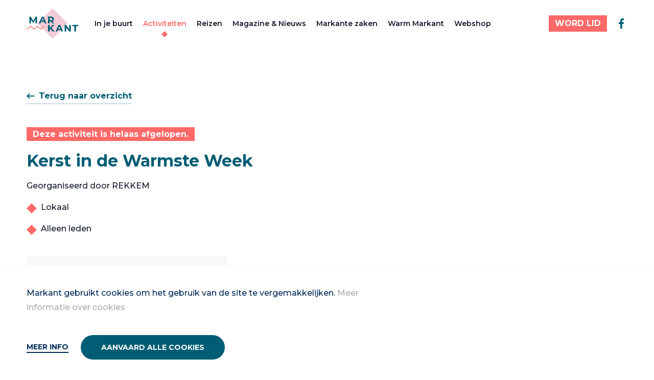

--- FILE ---
content_type: text/html; charset=UTF-8
request_url: https://markantnet.be//activiteiten/kerst-in-de-warmste-week
body_size: 12464
content:








<!DOCTYPE html>
<!--[if IE 7]> <html class="no-js lt-ie8 lt-ie9 lt-ie10" lang="nl"> <![endif]-->
<!--[if IE 8]> <html class="no-js lt-ie9 lt-ie10" lang="nl"> <![endif]-->
<!--[if IE 9]> <html class="no-js lt-ie10" lang="nl"> <![endif]-->
<!--[if gt IE 9]><!-->
	<html
	lang="nl" class="no-js"> <!--<![endif]-->
	<head>
		<meta charset="utf-8"/>
		<meta http-equiv="content-type" content="text/html; charset=utf-8"/>
		<meta name="viewport" content="width=device-width, initial-scale=1">
		<link rel="home" href="https://artemis.be"/>

		
<link rel="apple-touch-icon" sizes="180x180" href="/assets/favicon/markant/apple-touch-icon.png">
<link rel="icon" type="image/png" sizes="32x32" href="/assets/favicon/markant/favicon-32x32.png">
<link rel="icon" type="image/png" sizes="16x16" href="/assets/favicon/markant/favicon-16x16.png">
<link rel="manifest" href="/assets/favicon/markant/site.webmanifest">
<link rel="mask-icon" href="/assets/favicon/markant/safari-pinned-tab.svg" color="#5bbad5">
<link rel="shortcut icon" href="/assets/favicon/markant/favicon.ico">
<meta name="msapplication-TileColor" content="#da532c">
<meta name="msapplication-config" content="/assets/favicon/markant/browserconfig.xml">
<meta name="theme-color" content="#ffffff">

		<script>
			(function (H) {H.className = H.className.replace(/\bno-js\b/, 'js')})(document.documentElement)
		</script>

        <style>
            :root {
                                        --primary: #005D74;
                        --primary-30: #B2CED5;
                        --secondary: #F2CBD6;
                        --secondary-20: rgba(242, 203, 214, 0.2);
                        --secondary-30: rgba(242, 203, 214, 0.3);
                        --secondary-50: #F9E5EB;
                        --accent: #FF6967;
                        --accent-secondary: #D6EAE9;
                        --accent-secondary-50: #EBF5F4;
                        --font-sans: 'Montserrat';
                        --font-serif: 'Georgia';
                        --nav-height: 92;
                                }
        </style>

        <link rel="stylesheet" media="all" href="https://markantnet.be/build/assets/main-43262293.css">
	<title>Markant | Netwerk van en voor actieve vrouwen</title>
<script>dl = [];
(function(w,d,s,l,i){w[l]=w[l]||[];w[l].push({'gtm.start':
new Date().getTime(),event:'gtm.js'});var f=d.getElementsByTagName(s)[0],
j=d.createElement(s),dl=l!='dataLayer'?'&l='+l:'';j.async=true;j.src=
'https://www.googletagmanager.com/gtm.js?id='+i+dl;f.parentNode.insertBefore(j,f);
})(window,document,'script','dl','GTM-M4BZ834');
</script>
<script>!function(f,b,e,v,n,t,s){if(f.fbq)return;n=f.fbq=function(){n.callMethod?
n.callMethod.apply(n,arguments):n.queue.push(arguments)};if(!f._fbq)f._fbq=n;
n.push=n;n.loaded=!0;n.version='2.0';n.queue=[];t=b.createElement(e);t.async=!0;
t.src=v;s=b.getElementsByTagName(e)[0];s.parentNode.insertBefore(t,s)}(window,
document,'script','https://connect.facebook.net/en_US/fbevents.js');
fbq('init', '3605642356134928');
fbq('track', 'PageView');
</script><meta name="generator" content="SEOmatic">
<meta name="keywords" content="vrouwen,ondernemerschap,cultureel,vrijwilligers,buurtnetwerken">
<meta name="description" content="Bij Markant voegen we een extra dimensie toe aan je vrije tijd, met culturele, sportieve en ontspannende activiteiten. Word ook Markant-lid!">
<meta name="referrer" content="no-referrer-when-downgrade">
<meta name="robots" content="all">
<meta content="markantfanpagina" property="fb:profile_id">
<meta content="nl" property="og:locale">
<meta content="Markant" property="og:site_name">
<meta content="website" property="og:type">
<meta content="https://markantnet.be/activiteiten/kerst-in-de-warmste-week" property="og:url">
<meta content="Netwerk van en voor actieve vrouwen" property="og:title">
<meta content="Bij Markant voegen we een extra dimensie toe aan je vrije tijd, met culturele, sportieve en ontspannende activiteiten. Word ook Markant-lid!" property="og:description">
<meta content="https://markantnet.be/uploads/social/_1200x630_crop_center-center_82_none/twitter-markant_2023-05-19-135839_fizp.jpg?mtime=1748346009" property="og:image">
<meta content="1200" property="og:image:width">
<meta content="630" property="og:image:height">
<meta content="Markant" property="og:image:alt">
<meta content="https://www.instagram.com/markantvzw/" property="og:see_also">
<meta content="https://www.facebook.com/markantfanpagina" property="og:see_also">
<meta name="twitter:card" content="summary_large_image">
<meta name="twitter:creator" content="@">
<meta name="twitter:title" content="Netwerk van en voor actieve vrouwen">
<meta name="twitter:description" content="Bij Markant voegen we een extra dimensie toe aan je vrije tijd, met culturele, sportieve en ontspannende activiteiten. Word ook Markant-lid!">
<meta name="twitter:image" content="https://markantnet.be/uploads/social/_800x418_crop_center-center_82_none/twitter-markant_2023-05-19-135839_fizp.jpg?mtime=1748346009">
<meta name="twitter:image:width" content="800">
<meta name="twitter:image:height" content="418">
<meta name="twitter:image:alt" content="Markant">
<link href="https://markantnet.be/activiteiten/kerst-in-de-warmste-week" rel="canonical">
<link href="https://markantnet.be/" rel="home">
<link type="text/plain" href="https://markantnet.be/humans.txt" rel="author"></head>

	<body class="relative site-group-markant"><noscript><iframe src="https://www.googletagmanager.com/ns.html?id=GTM-M4BZ834"
height="0" width="0" style="display:none;visibility:hidden"></iframe></noscript>

<noscript><img height="1" width="1" style="display:none"
src="https://www.facebook.com/tr?id=3605642356134928&ev=PageView&noscript=1" /></noscript>

				
				

<div class="js-cookie-bar | c-alert fixed bottom-0 left-0 right-0 bg-gray-100 border-gray-200 border-t hidden">
    <div class="container">
        <div class="mb-4 md:w-3/4 prose py-6">
            <p>Markant gebruikt cookies om het gebruik van de site te vergemakkelijken. <a href="https://markantnet.be/privacy" target="_blank" rel="noreferrer noopener">Meer informatie over cookies</a></p>
        </div>

        <div class="row">
            <div class="col flex flex-col justify-center">
                <button class="js-modal-open | c-link hover:no-underline" data-modal-id="cookie-modal">
                    Meer info
                </button>
            </div>
            <div class="col">
                <button class="js-cookie-accept | c-button c-button--primary">
                    Aanvaard alle cookies
                </button>
            </div>
        </div>
        </div>
    </div>
</div>

							        
<div
    x-data="Navigation()"
    x-show="show"
    x-cloak
    class="js-nav | c-nav c-nav--general w-full flex flex-col z-20"
    :class="`${isOpen ? 'is-open' : ''}`"
    x-transition:enter="transition ease-out duration-300"
    x-transition:enter-start="transform -translate-y-full"
    x-transition:enter-end="transform translate-y-0"
    x-transition:leave="transition ease-in duration-300"
    x-transition:leave-start="transform translate-y-0"
    x-transition:leave-end="transform -translate-y-full"
>
    <nav class="lg:container" aria-hidden="true" aria-labelledby="nav-toggle" role="navigation">
        <div
            class="relative flex-1 lg:flex-0 flex flex-col lg:flex-row flex-wrap lg:flex-nowrap z-10 h-full lg:py-4 lg:border-none"
            :class="!isOpen ? 'border-b border-gray-light' : ''"
        >

            <div class="px-6 lg:px-0 py-4 lg:py-0 c-nav__actions lg:max-h-15 mr-8">
                                <div class="flex-shrink-0 z-20 h-full flex items-center">
                    <a href="https://markantnet.be/" class="c-nav__logo__link inline-block h-full" aria-label="Markant">
                        <svg class="c-nav__logo h-full" viewBox="0 0 134 80" fill="none" xmlns="http://www.w3.org/2000/svg">
<path d="M67.5469 0.294663L27.9175 39.9241L67.5469 79.5535L107.176 39.9241L67.5469 0.294663Z" fill="#F2CBD6"/>
<path d="M23.3255 39.5408L23.3033 29.0593L18.1625 37.6964H16.3403L11.2218 29.289V39.5482H7.4292V22.0815H10.7699L17.3107 32.9408L23.7477 22.0815H27.0662L27.1181 39.5482H23.3255V39.5408Z" fill="#005D74"/>
<path d="M45.7849 35.7999H37.6738L36.1256 39.5406H31.9849L39.7701 22.074H43.7626L51.5775 39.5406H47.333L45.7849 35.7999ZM44.5108 32.7332L41.7404 26.0443L38.97 32.7332H44.5108Z" fill="#005D74"/>
<path d="M66.9629 39.5406L63.5926 34.674H59.874V39.5406H55.8296V22.074H63.3926C68.0592 22.074 70.9777 24.4962 70.9777 28.4147C70.9777 31.0369 69.6518 32.9555 67.3851 33.9332L71.3037 39.548H66.9629V39.5406ZM63.1703 25.3629H59.874V31.4518H63.1703C65.637 31.4518 66.8889 30.3036 66.8889 28.4073C66.8889 26.511 65.6444 25.3629 63.1703 25.3629Z" fill="#005D74"/>
<path d="M62.2218 54.2666L59.8737 56.711V61.1258H55.8589V43.6592H59.8737V51.8221L67.607 43.6592H72.0959L64.8589 51.4444L72.5181 61.1258H67.7996L62.207 54.2592L62.2218 54.2666Z" fill="#005D74"/>
<path d="M89.0295 57.3851H80.9184L79.3702 61.1258H75.2295L83.0147 43.6592H87.0073L94.8147 61.1258H90.5702L89.0221 57.3851H89.0295ZM87.7554 54.3184L84.985 47.6296L82.2147 54.3184H87.7554Z" fill="#005D74"/>
<path d="M114.703 43.6592V61.1258H111.385L102.674 50.5184V61.1258H98.6812V43.6592H102.022L110.703 54.2666V43.6592H114.696H114.703Z" fill="#005D74"/>
<path d="M124.215 46.9555H118.622V43.6592H133.844V46.9555H128.252V61.1333H124.207V46.9555H124.215Z" fill="#005D74"/>
<path d="M10.6888 47.1409L2.14062 54.6075" stroke="#FF6967" stroke-width="1.85185" stroke-miterlimit="10" stroke-linecap="round"/>
<path d="M10.689 47.1411L19.2445 54.6078" stroke="#FF6967" stroke-width="1.85185" stroke-miterlimit="10" stroke-linecap="round"/>
<path d="M27.7923 47.1411L19.2441 54.6078" stroke="#FF6967" stroke-width="1.85185" stroke-miterlimit="10" stroke-linecap="round"/>
<path d="M27.7925 47.1411L36.348 54.6078" stroke="#FF6967" stroke-width="1.85185" stroke-miterlimit="10" stroke-linecap="round"/>
<path d="M44.8963 47.1411L36.3481 54.6078" stroke="#FF6967" stroke-width="1.85185" stroke-miterlimit="10" stroke-linecap="round"/>
</svg>

                    </a>
                </div>

                <div class="flex lg:hidden items-center space-x-5">
                                                                        <template x-if="!isOpen">
                                
        






                
    
    
    
    <a
        class="button-primary button--small  button--accent-color"
        target=""
        href="https://markantnet.be/word-lid"
    >
        <span class="button-primary-front">
            WORD LID
        </span>
            </a>
                            </template>
                                                                                    <button @click="toggle" class="relative z-30 c-nav__toggle c-nav__toggle--general !w-8 h-8" id="nav-toggle" aria-label="Menu" aria-expanded="false" aria-controls="menu">
                        <span></span>
                        <span></span>
                        <span></span>
                    </button>
                </div>
            </div>

                                        <div class="px-6 lg:px-0 flex flex-wrap w-full lg:w-auto lg:items-center flex-col lg:flex-row lg:-ml-2.5 mt-1 lg:mt-0 mb-6 lg:mb-0">
                                            <div class="lg:px-2.5">
                            


    


<a class="block c-nav__link js-nav-link c-nav__link--general" href="https://markantnet.be/in-je-buurt">In je buurt</a>
                        </div>
                                            <div class="lg:px-2.5">
                            


    


<a class="block is-active c-nav__link js-nav-link c-nav__link--general" href="https://markantnet.be/activiteiten">Activiteiten</a>
                        </div>
                                            <div class="lg:px-2.5">
                            


    


<a class="block c-nav__link js-nav-link c-nav__link--general" href="https://markantnet.be/reizen">Reizen</a>
                        </div>
                                            <div class="lg:px-2.5">
                            


    


<a class="block c-nav__link js-nav-link c-nav__link--general" href="https://markantnet.be/magazine">Magazine & Nieuws</a>
                        </div>
                                            <div class="lg:px-2.5">
                            


    


<a class="block c-nav__link js-nav-link c-nav__link--general" href="https://markantnet.be/markante-zaken">Markante zaken</a>
                        </div>
                                            <div class="lg:px-2.5">
                            


    


<a class="block c-nav__link js-nav-link c-nav__link--general" href="https://markantnet.be/warm-markant">Warm Markant</a>
                        </div>
                                            <div class="lg:px-2.5">
                            


    


<a class="block c-nav__link js-nav-link c-nav__link--general" href="https://vrijwilligers.vrouwennet.be/promotiemateriaal">Webshop</a>
                        </div>
                                    </div>
            
                <div class="px-6 lg:px-0 w-full lg:w-auto lg:ml-auto flex flex-col lg:flex-row items-center space-y-6 lg:space-y-0 lg:space-x-3">
                                                                    <div class="flex flex-col lg:flex-row items-center w-full lg:w-auto lg:space-x-4 space-y-6 lg:space-y-0">
                                                                                                <div class="w-full lg:w-auto">
                                        <div class="hidden lg:block">
                                            
        






                
    
    
    
    <a
        class="button-primary button--small  button--accent-color"
        target=""
        href="https://markantnet.be/word-lid"
    >
        <span class="button-primary-front">
            WORD LID
        </span>
            </a>
                                        </div>
                                        <div class="block lg:hidden w-full lg:w-auto">
                                            
        






                
    
    
    
    <a
        class="button-primary   button--accent-color"
        target=""
        href="https://markantnet.be/word-lid"
    >
        <span class="button-primary-front">
            WORD LID
        </span>
                    <span class="button-primary-back !bg-accent-secondary"></span>
            </a>
                                        </div>
                                    </div>
                                                                                        <div class="flex space-x-4 w-full lg:w-auto justify-center py-2">
                                                                    <a class="w-8 lg:w-auto h-8 lg:h-auto text-primary hover:text-accent" href="https://www.facebook.com/markantnet" target="_blank">
                                        <svg class="w-full lg:w-auto h-full lg:h-auto" width="24" height="24" viewBox="0 0 24 24" fill="none" xmlns="http://www.w3.org/2000/svg">
<path d="M10.0273 22V13.0547H7.03125V9.5H10.0273V6.69922C10.0273 3.65625 11.8867 2 14.6016 2C15.9023 2 17.0195 2.09766 17.3438 2.14062V5.32031H15.4609C13.9844 5.32031 13.6992 6.02344 13.6992 7.05078V9.5H17.0312L16.5742 13.0547H13.6992V22" fill="currentColor"/>
</svg>

                                    </a>
                                                            </div>
                        </div>
                                    </div>
        </div>
    </nav>
</div>
				<main role="main" class="pt-20 lg:pt-nav-general  relative">
            
									<div data-page="container" data-page-namespace="">
                                
				            
	

				
	
																
					
	

<section class="py-20">
    <div class="container h-full relative z-1 space-y-20">
        <div class="row h-full justify-between space-y-14 lg:space-y-0">
            <div class="col w-full lg:w-6/12 space-y-10">
                                    <div
                        x-data="History('/activiteiten', true)"
                    >
                        <a class="button-link cursor-pointer" @click="goTo()">
                            <svg width="16" height="16" viewBox="0 0 16 16" fill="none" xmlns="http://www.w3.org/2000/svg">
                                <path fill-rule="evenodd" clip-rule="evenodd" d="M6.04052 3.29289C6.43105 3.68342 6.43105 4.31658 6.04052 4.70711L3.74763 7L14.6667 7C15.219 7 15.6667 7.44772 15.6667 8C15.6667 8.55228 15.219 9 14.6667 9L3.74763 9L6.04052 11.2929C6.43105 11.6834 6.43105 12.3166 6.04052 12.7071C5.65 13.0976 5.01683 13.0976 4.62631 12.7071L0.626307 8.70711C0.235783 8.31658 0.235783 7.68342 0.626307 7.29289L4.62631 3.29289C5.01683 2.90237 5.65 2.90237 6.04052 3.29289Z" fill="currentColor"/>
                            </svg>
                            <span>Terug naar overzicht</span>
                        </a>
                    </div>
                
                <div class="space-y-4 ">
                                            <div>
                            <span class="bg-accent text-white px-3 py-1 font-bold leading-5" >Deze activiteit is helaas afgelopen.</span>
                        </div>
                                        <h2 class="text-3xl font-bold text-primary">Kerst in de Warmste Week</h2>
                                            <div class="text-base leading-6.5 space-y-6">
                                                        <div class="text-gray-dark">
                                <div class="c-article--markant">
                                    <p>Georganiseerd door REKKEM</p>
                                </div>
                                                                      <ul class="mt-4 space-y-4">
                                                                                      <li class="list-item-type">Lokaal</li>
                                                                                      <li class="list-item-type">Alleen leden</li>
                                                                              </ul>
                                                            </div>
                                                    </div>
                                    </div>

                                                                        
                                                                                                                                                                                                                                                                                                                                                                                                        <div class="bg-gray-light p-4 inline-block space-y-2">
                                                    <div class="flex items-center space-x-2">
                                <span class="text-primary w-6 h-6">
                                    <svg width="24" height="24" viewBox="0 0 24 24" fill="none" xmlns="http://www.w3.org/2000/svg">
    <path d="M20 21V19C20 17.9391 19.5786 16.9217 18.8284 16.1716C18.0783 15.4214 17.0609 15 16 15H8C6.93913 15 5.92172 15.4214 5.17157 16.1716C4.42143 16.9217 4 17.9391 4 19V21" stroke="currentColor" stroke-width="2" stroke-linecap="round" stroke-linejoin="round"/>
    <path d="M12 11C14.2091 11 16 9.20914 16 7C16 4.79086 14.2091 3 12 3C9.79086 3 8 4.79086 8 7C8 9.20914 9.79086 11 12 11Z" stroke="currentColor" stroke-width="2" stroke-linecap="round" stroke-linejoin="round"/>
</svg>

                                </span>
                                <p class="text-sm text-gray-dark leading-[22px]">Contact: <b class="font-bold">Christine Haghedooren</b></p>
                            </div>
                                                <div class="text-base space-x-4">
                                                            
        
    <a class="button-link "
       href="mailto:markant.rekkem@gmail.com"
           >
                <span>Contacteer via e-mail</span>
    </a>
                                                                                            
        
    <a class="button-link "
       href="tel:0496/98 81 53"
           >
                <span>Bel 0496/98 81 53</span>
    </a>
                                                        </div>
                    </div>
                                            </div>
                    </div>
    </div>
</section>




			<section class="pb-20">
			<div class="container h-full relative z-1 space-y-20">
				<div class="row">
					<div class="col w-full lg:w-6/12 space-y-6 c-article--markant">
												<p class="text-gray-dark text-base font-medium leading-[26px]"><p>Het goede doel van dit jaar : vzw Grenslicht Menen !</p><p><br></p><p>Tombolaprijzen kan je binnenbrengen bij Lingerie Christine.</p><p><br></p><p>Voor deze gezellige avond vragen we 25€.</p><p><br></p><p>Inschrijven kan via de website, via mail markant.rekkem@gmail.com of bij Christine 0496 988 153 en storten via rekeningnummer BE93 0017 1211 4967.</p><p><br></p></p>
					</div>
				</div>
			</div>
		</section>
				<section class="pb-20">
			<div class="container h-full relative z-1 space-y-20">
				<div class="row">
					<div class="col w-full lg:w-6/12 space-y-6">
						
	
	<div
		class="space-y-1">
		<!-- Start: Session Date -->
				
				
				
							
					<p class="font-bold text-md">Kerst in de Warmste Week</p>
		
		<p class="text-gray-dark text-base font-medium">

																									11 december 2019
							van
							20:30u
							tot
							00:59u
																					</p>
		<!-- End: Session Date -->

		
		<!-- Start: Session Street -->
				
						

													
				
		<div class="flex text-primary">
												<span class="font-bold">Locatie:&nbsp;</span>
								<p class="font-bold">Dorpshuis, Rekkem</p>
					</div>
		<!-- End: Session Street -->
	</div>
					</div>
				</div>
			</div>
		</section>
				<div class="container h-full relative z-1 space-y-20">
			<div class="row">
				<div class="col w-full space-y-6">
					<p class="text-primary font-bold text-right py-6">
																				Inschrijven vanaf 28-10 tot 05-12-2019.
											</p>
				</div>
			</div>
		</div>
	
	
            <section class="py-20 bg-secondary relative overflow-hidden">
			<div class="h-full hidden lg:flex items-center lg:absolute w-full left-0 top-0 z-0">
				<div class="w-1/2 lg:w-[calc(50%-130px)] 2xl:w-[calc(50%-248px)] ml-auto">
					<div class="ml-3 lg:ml-0 -mr-1/8">
						
                






    <div class="flex">
                    <div class="w-[100%] h-[100%] aspect-square bg-white c-clippath--rhombus opacity-[0.3]"></div>
                    <div class="w-[100%] h-[100%] aspect-square bg-white c-clippath--rhombus opacity-[0.3]"></div>
                    <div class="w-[100%] h-[100%] aspect-square bg-white c-clippath--rhombus opacity-[0.3]"></div>
            </div>
    					</div>
				</div>
			</div>
			<div class="container h-full relative z-1 space-y-20">
				<div class="row">
					<div class="space-y-4">
						<h3 class="text-primary font-bold text-2xl">Deze activiteit is helaas afgelopen.</h3>
						
        






                
    
    
    
    <a
        class="button-arrowed   "
        target="_self"
        href="https://markantnet.be/activiteiten"
    >
        <span class="button-arrowed-front">
            Ontdek alle activiteiten
        </span>
                    <span class="button-arrowed-back !bg-accent-secondary"></span>
            </a>
					</div>
				</div>
			</div>
		</section>
	    			</div>
		</main>

		
					
        


<footer class=" py-10 lg:py-20" role="contentinfo">
    <div class="container">
        <div class="row space-y-8 md:space-y-0">
            <div class="col w-full lg:w-2/12 flex flex-col justify-between space-y-6 lg:space-y-0">
                <div class="row">
                    <div class="col w-full">
                        <div class="lg:pr-14">
                            <a href="https://markantnet.be/" class="block max-w-20 lg:max-w-none" aria-label="Markant">
                                <svg class="c-nav__logo" viewBox="0 0 134 80" fill="none" xmlns="http://www.w3.org/2000/svg">
<path d="M67.5469 0.294663L27.9175 39.9241L67.5469 79.5535L107.176 39.9241L67.5469 0.294663Z" fill="#F2CBD6"/>
<path d="M23.3255 39.5408L23.3033 29.0593L18.1625 37.6964H16.3403L11.2218 29.289V39.5482H7.4292V22.0815H10.7699L17.3107 32.9408L23.7477 22.0815H27.0662L27.1181 39.5482H23.3255V39.5408Z" fill="#005D74"/>
<path d="M45.7849 35.7999H37.6738L36.1256 39.5406H31.9849L39.7701 22.074H43.7626L51.5775 39.5406H47.333L45.7849 35.7999ZM44.5108 32.7332L41.7404 26.0443L38.97 32.7332H44.5108Z" fill="#005D74"/>
<path d="M66.9629 39.5406L63.5926 34.674H59.874V39.5406H55.8296V22.074H63.3926C68.0592 22.074 70.9777 24.4962 70.9777 28.4147C70.9777 31.0369 69.6518 32.9555 67.3851 33.9332L71.3037 39.548H66.9629V39.5406ZM63.1703 25.3629H59.874V31.4518H63.1703C65.637 31.4518 66.8889 30.3036 66.8889 28.4073C66.8889 26.511 65.6444 25.3629 63.1703 25.3629Z" fill="#005D74"/>
<path d="M62.2218 54.2666L59.8737 56.711V61.1258H55.8589V43.6592H59.8737V51.8221L67.607 43.6592H72.0959L64.8589 51.4444L72.5181 61.1258H67.7996L62.207 54.2592L62.2218 54.2666Z" fill="#005D74"/>
<path d="M89.0295 57.3851H80.9184L79.3702 61.1258H75.2295L83.0147 43.6592H87.0073L94.8147 61.1258H90.5702L89.0221 57.3851H89.0295ZM87.7554 54.3184L84.985 47.6296L82.2147 54.3184H87.7554Z" fill="#005D74"/>
<path d="M114.703 43.6592V61.1258H111.385L102.674 50.5184V61.1258H98.6812V43.6592H102.022L110.703 54.2666V43.6592H114.696H114.703Z" fill="#005D74"/>
<path d="M124.215 46.9555H118.622V43.6592H133.844V46.9555H128.252V61.1333H124.207V46.9555H124.215Z" fill="#005D74"/>
<path d="M10.6888 47.1409L2.14062 54.6075" stroke="#FF6967" stroke-width="1.85185" stroke-miterlimit="10" stroke-linecap="round"/>
<path d="M10.689 47.1411L19.2445 54.6078" stroke="#FF6967" stroke-width="1.85185" stroke-miterlimit="10" stroke-linecap="round"/>
<path d="M27.7923 47.1411L19.2441 54.6078" stroke="#FF6967" stroke-width="1.85185" stroke-miterlimit="10" stroke-linecap="round"/>
<path d="M27.7925 47.1411L36.348 54.6078" stroke="#FF6967" stroke-width="1.85185" stroke-miterlimit="10" stroke-linecap="round"/>
<path d="M44.8963 47.1411L36.3481 54.6078" stroke="#FF6967" stroke-width="1.85185" stroke-miterlimit="10" stroke-linecap="round"/>
</svg>

                            </a>
                        </div>
                    </div>
                </div>
            </div>

                                                                                                  <div class="col w-full sm:w-4/12 lg:w-2/12 space-y-4">
                                <h4 class="font-bold text-lg leading-6 text-primary">Markant</h4>
                                                                    <ul class="space-y-2">
                                                                                    <li
                                                class="text-sm font-semibold text-primary  hover:text-accent transition"
                                            >
                                                <a class="leading-5.5" href="https://markantnet.be/in-je-buurt">Markant in je buurt</a>
                                            </li>
                                                                                    <li
                                                class="text-sm font-semibold text-primary  hover:text-accent transition"
                                            >
                                                <a class="leading-5.5" href="https://markantnet.be/activiteiten">Activiteiten</a>
                                            </li>
                                                                                    <li
                                                class="text-sm font-semibold text-primary  hover:text-accent transition"
                                            >
                                                <a class="leading-5.5" href="https://markantnet.be/word-lid">Word lid</a>
                                            </li>
                                                                                    <li
                                                class="text-sm font-semibold text-primary  hover:text-accent transition"
                                            >
                                                <a class="leading-5.5" href="https://markantnet.be/veel-gestelde-vragen">Veel gestelde vragen</a>
                                            </li>
                                                                                    <li
                                                class="text-sm font-semibold text-primary  hover:text-accent transition"
                                            >
                                                <a class="leading-5.5" href="https://markantnet.be/word-vrijwilliger">Word vrijwilliger</a>
                                            </li>
                                                                            </ul>
                                                            </div>
                                                    <div class="col w-full sm:w-4/12 lg:w-2/12 space-y-4">
                                <h4 class="font-bold text-lg leading-6 text-primary">Vrouwennet</h4>
                                                                    <ul class="space-y-2">
                                                                                    <li
                                                class="text-sm font-semibold text-primary  hover:text-accent transition"
                                            >
                                                <a class="leading-5.5" href="https://vrouwennet.be/">Wie zijn we?</a>
                                            </li>
                                                                                    <li
                                                class="text-sm font-semibold text-primary  hover:text-accent transition"
                                            >
                                                <a class="leading-5.5" href="https://markantnet.be/contact">Contact</a>
                                            </li>
                                                                                    <li
                                                class="text-sm font-semibold text-primary  hover:text-accent transition"
                                            >
                                                <a class="leading-5.5" href="https://vrijwilligers.vrouwennet.be/">Vrijwilligersnet </a>
                                            </li>
                                                                                    <li
                                                class="text-sm font-semibold text-primary  hover:text-accent transition"
                                            >
                                                <a class="leading-5.5" href="https://aanbod.vrouwennet.be/workshops/login">Aanbod</a>
                                            </li>
                                                                                    <li
                                                class="text-sm font-semibold text-primary  hover:text-accent transition"
                                            >
                                                <a class="leading-5.5" href="https://registratie-aanbod.vrouwennet.be/">Registratie aanbod </a>
                                            </li>
                                                                            </ul>
                                                            </div>
                                                                                                                <div class="col w-full sm:w-4/12 lg:ml-aut">
                            <div class="lg:border-l-2 lg:border-accent-secondary space-y-6 lg:pl-8">
                                <h2 class="font-bold text-accent text-lg lg:text-3xl">Volg Markant</h2>
                                                                                                                                                <ul class="space-y-6">
                                                                                                                                            <li class="text-base leading-5 group">
                                                    <a class="font-bold text-primary group-hover:text-accent inline-flex items-center space-x-2 " href="https://www.facebook.com/markantnet">
                                                        <svg class="w-6" width="24" height="24" viewBox="0 0 24 24" fill="none" xmlns="http://www.w3.org/2000/svg">
<path d="M10.0273 22V13.0547H7.03125V9.5H10.0273V6.69922C10.0273 3.65625 11.8867 2 14.6016 2C15.9023 2 17.0195 2.09766 17.3438 2.14062V5.32031H15.4609C13.9844 5.32031 13.6992 6.02344 13.6992 7.05078V9.5H17.0312L16.5742 13.0547H13.6992V22" fill="currentColor"/>
</svg>

                                                        <span>markant</span>
                                                    </a>
                                                </li>
                                                                                                                                            <li class="text-base leading-5 group">
                                                    <a class="font-bold text-primary group-hover:text-accent inline-flex items-center space-x-2 " href="https://www.instagram.com/markantnet/">
                                                        <svg class="w-6" width="24" height="24" viewBox="0 0 24 24" fill="none" xmlns="http://www.w3.org/2000/svg">
<path d="M12.0082 6.60928C9.02695 6.60928 6.62227 9.01396 6.62227 11.9952C6.62227 14.9765 9.02695 17.3812 12.0082 17.3812C14.9895 17.3812 17.3941 14.9765 17.3941 11.9952C17.3941 9.01396 14.9895 6.60928 12.0082 6.60928ZM12.0082 15.4968C10.0816 15.4968 8.50664 13.9265 8.50664 11.9952C8.50664 10.064 10.077 8.49365 12.0082 8.49365C13.9395 8.49365 15.5098 10.064 15.5098 11.9952C15.5098 13.9265 13.9348 15.4968 12.0082 15.4968ZM18.8707 6.38896C18.8707 7.0874 18.3082 7.64522 17.6145 7.64522C16.916 7.64522 16.3582 7.08271 16.3582 6.38896C16.3582 5.69521 16.9207 5.13271 17.6145 5.13271C18.3082 5.13271 18.8707 5.69521 18.8707 6.38896ZM22.4379 7.66397C22.3582 5.98115 21.9738 4.49053 20.741 3.2624C19.5129 2.03428 18.0223 1.6499 16.3395 1.56553C14.6051 1.46709 9.40664 1.46709 7.67227 1.56553C5.99414 1.64521 4.50352 2.02959 3.2707 3.25771C2.03789 4.48584 1.6582 5.97646 1.57383 7.65928C1.47539 9.39365 1.47539 14.5921 1.57383 16.3265C1.65352 18.0093 2.03789 19.4999 3.2707 20.728C4.50352 21.9562 5.98945 22.3405 7.67227 22.4249C9.40664 22.5233 14.6051 22.5233 16.3395 22.4249C18.0223 22.3452 19.5129 21.9608 20.741 20.728C21.9691 19.4999 22.3535 18.0093 22.4379 16.3265C22.5363 14.5921 22.5363 9.39834 22.4379 7.66397ZM20.1973 18.1874C19.8316 19.1062 19.1238 19.814 18.2004 20.1843C16.8176 20.7327 13.5363 20.6062 12.0082 20.6062C10.4801 20.6062 7.19414 20.728 5.81602 20.1843C4.89727 19.8187 4.18945 19.1108 3.81914 18.1874C3.2707 16.8046 3.39727 13.5233 3.39727 11.9952C3.39727 10.4671 3.27539 7.18115 3.81914 5.80303C4.18477 4.88428 4.89258 4.17646 5.81602 3.80615C7.19883 3.25771 10.4801 3.38428 12.0082 3.38428C13.5363 3.38428 16.8223 3.2624 18.2004 3.80615C19.1191 4.17178 19.827 4.87959 20.1973 5.80303C20.7457 7.18584 20.6191 10.4671 20.6191 11.9952C20.6191 13.5233 20.7457 16.8093 20.1973 18.1874Z" fill="currentColor"/>
</svg>

                                                        <span>Markant </span>
                                                    </a>
                                                </li>
                                                                                                                                            <li class="text-base leading-5 group">
                                                    <a class="font-bold text-primary group-hover:text-accent inline-flex items-center space-x-2 " href="https://forms.sendtex.com/profile/r3uru3?lng=nl">
                                                        <svg class="w-6" width="24" height="24" viewBox="0 0 24 24" fill="none" xmlns="http://www.w3.org/2000/svg">
<g clip-path="url(#clip0_151_27000)">
<g clip-path="url(#clip1_151_27000)">
<path d="M2.65924 3.73052H21.3731C21.5471 3.71816 21.7031 3.73717 21.8401 3.77426L13.9212 11.6931C13.8899 11.7179 13.8528 11.7435 13.828 11.774L13.0681 12.5339C13.0063 12.5833 12.9502 12.6328 12.9007 12.6956C12.6763 12.8886 12.4708 13.0133 12.2777 13.0817C12.0228 13.1502 11.6243 13.1749 11.0698 12.6328L10.1862 11.7492L2.20464 3.7619C2.34158 3.74289 2.49095 3.73052 2.65924 3.73052ZM22.7113 4.67114C22.7426 4.82047 22.7617 4.98218 22.7674 5.16953V17.5766L15.2404 12.1478L22.7113 4.67114ZM21.336 20.2159H2.67735C1.91172 20.2036 1.3762 20.0105 1.2583 19.1079V19.0955L9.68218 12.9942L10.2053 13.5173C10.9643 14.2582 11.786 14.5141 12.6325 14.2772C12.6392 14.2772 12.6448 14.2706 12.6515 14.2706C13.0253 14.1527 13.4115 13.9225 13.7843 13.5858C13.8157 13.5611 13.8404 13.5297 13.8651 13.4993C13.8841 13.4802 13.9032 13.4679 13.9212 13.4488L14.3388 13.0323L22.7494 19.1022C22.6561 19.8983 22.2386 20.2159 21.336 20.2159ZM8.78532 12.104L1.24594 17.57V5.16289C1.24594 4.95745 1.26498 4.77673 1.2954 4.61503L8.78531 12.104H8.78532ZM0.019041 19.2696C0.199693 20.6639 1.13942 21.4428 2.6583 21.4609H21.3293C23.0355 21.4609 23.9809 20.5146 24 18.7969V5.14385C23.9809 4.50851 23.8573 4.00443 23.6138 3.59355C23.6072 3.58119 23.6015 3.56882 23.5957 3.55646C23.5768 3.51937 23.5521 3.48134 23.5263 3.4509C23.5263 3.4509 23.5263 3.44425 23.5206 3.44425C23.3894 3.25118 23.222 3.08283 23.0223 2.95918C22.9661 2.90876 22.91 2.87167 22.8425 2.83458C22.6494 2.72901 22.444 2.64722 22.2005 2.59111C21.9208 2.51028 21.6222 2.47319 21.3046 2.4922L2.67735 2.49123C1.43234 2.4665 0.784667 2.98962 0.466961 3.43756C0.155001 3.87413 0 4.44004 0 5.16857V18.7969C0 18.9462 0 19.1012 0.019041 19.2696Z" fill="currentColor"/>
</g>
</g>
<defs>
<clipPath id="clip0_151_27000">
<rect width="24" height="24" fill="white"/>
</clipPath>
<clipPath id="clip1_151_27000">
<rect width="24" height="18.9736" fill="white" transform="translate(0 2.48828)"/>
</clipPath>
</defs>
</svg>

                                                        <span>Inschrijven op de nieuwsbrief</span>
                                                    </a>
                                                </li>
                                                                                    </ul>
                                                                                                                                </div>
                        </div>
                                                        </div>
    </div>
</footer>
<div class="bg-primary py-6 lg:py-4">
    <div class="container text-white">
        <div class="flex flex-col lg:flex-row items-center justify-center space-y-2 lg:space-y-0 space-x-6 text-sm leading-5.5">
            <p>2026 Vrouwennet vzw</p>
                                        <ul class="space-x-6">
                                            <a class="hover:underline" href="https://markantnet.be/privacy">Privacybeleid & disclaimer</a>
                                    </ul>
                    </div>
    </div>
</div>
		
				
		


    
    

<div
    class="fixed z-40 top-0 left-0 w-screen h-screen"
    aria-hidden="false"
            id="cookie-modal"
    
            x-data="CookieModal({&quot;id&quot;:&quot;cookie-modal&quot;})"
    
    x-init="beforeMount"
    x-show="show"
    x-cloak
>
    <div class="relative h-full w-full flex items-center justify-center">
        <div class="absolute z-10 bg-secondary-700 opacity-50 h-full w-full" @click="close"></div>

        <div class="container">
            <div class="row justify-center">
                <div class="col w-full lg:w-10/12 max-h-screen">
                    <div class="relative z-20 w-full h-full py-10">
                        <div class="relative bg-white max-h-full overflow-y-auto rounded-large p-6 lg:p-10">
                            <button class="cursor-pointer absolute z-40 right-0 top-0 m-10 h-6 w-6 text-secondary hover:text-secondary-700 border-current border rounded-full hover:shadow-md transition-colors" x-ref="close_primary" @click="close">
                                <svg viewBox="0 0 20 20" xmlns="http://www.w3.org/2000/svg">
  <g fill="none" fill-rule="evenodd">
    <rect fill="#currentColor" rx="10"/>
    <path d="M11.41421356 10l2.12132035-2.12132034c.39032294-.39032295.39103005-1.02318352 0-1.41421357-.39103005-.39103005-1.02389062-.39032294-1.41421357 0L10 8.58578644 7.87867966 6.46446609c-.39103005-.39103005-1.02389062-.39032294-1.41421357 0-.39032294.39032295-.39103005 1.02318352 0 1.41421357L8.58578644 10l-2.12132035 2.12132034c-.39032294.39032295-.39103005 1.02318352 0 1.41421357.39103005.39103005 1.02389062.39032294 1.41421357 0L10 11.41421356l2.12132034 2.12132035c.39103005.39103005 1.02389062.39032294 1.41421357 0 .39032294-.39032295.39103005-1.02318352 0-1.41421357L11.41421356 10z" fill="currentColor"/>
  </g>
</svg>
                            </button>

                                    <h2 class="text-3xl mb-4 pr-6">
            Cookie voorkeuren
        </h2>

        <div class="mb-6">
            <p>Deze website maakt net zoals de meeste websites gebruik van cookies. Via deze cookies verzamelen wij en derde partijen informatie over je bezoek en interesses. Op deze manier is het mogelijk om het gebruik van onze site te analyseren, de inhoud van de website te personaliseren en sociale media functies te integreren. Zo houden we het op elk moment interessant.</p>
<p>Centraal in ons cookiebeleid staat respect voor jouw privacy. Hieronder verneem je welke cookies we gebruiken en kan je instellen voor welke doeleinden je cookies aanvaardt.</p>
<p>Door meteen verder te gaan naar onze website, geef je toestemming voor alle cookies en een optimale surfervaring.</p>
        </div>

        <form class="c-form" @submit.prevent="handleSubmit">
            <div class="row">
                                    <div class="col pb-10 w-full md:w-1/2">
                        <h3 class="text-2xl">Functionele cookies</h3>

                        <div class="text-sm mb-3 xl:w-3/4"><p>Functionele cookies zijn noodzakelijk voor het goed werken van een website. Ze zorgen ervoor dat de website goed functioneert en je voorkeuren goed worden opgeslagen.</p></div>

                        <label class="inline-flex items-center" for="functional_cookies">
    <div class="flex items-center">
            <input name="checkboxField" type="hidden">
            <input  type="checkbox"
                    name="functional_cookies"
                    value="1"
                    id="functional_cookies"
                    disabled
                    checked
                    x-model="functional_cookies"                    class="  "/>
            <span class="mx-2 text-base">Steeds actief</span>
    </div>
</label>

                    </div>
                                    <div class="col pb-10 w-full md:w-1/2">
                        <h3 class="text-2xl">Analytische cookies</h3>

                        <div class="text-sm mb-3 xl:w-3/4"><p>Analytische cookies laten ons toe om het gebruik van de website te analyseren en de bezoekerservaring te verbeteren. Denk aan het aantal bezoekers en de meest bezochte webpagina’s.</p></div>

                        <label class="inline-flex items-center" for="analytical_cookies">
    <div class="flex items-center">
            <input name="checkboxField" type="hidden">
            <input  type="checkbox"
                    name="analytical_cookies"
                    value="1"
                    id="analytical_cookies"
                    
                    
                    x-model="analytical_cookies"                    class="  "/>
            <span class="mx-2 text-base">Actief</span>
    </div>
</label>

                    </div>
                                    <div class="col pb-10 w-full md:w-1/2">
                        <h3 class="text-2xl">Marketing cookies</h3>

                        <div class="text-sm mb-3 xl:w-3/4"><p>Marketingcookies hebben als doel om ervaringen te personaliseren en relevante inhoud en aanbiedingen te sturen op deze en andere websites.</p></div>

                        <label class="inline-flex items-center" for="marketing_cookies">
    <div class="flex items-center">
            <input name="checkboxField" type="hidden">
            <input  type="checkbox"
                    name="marketing_cookies"
                    value="1"
                    id="marketing_cookies"
                    
                    
                    x-model="marketing_cookies"                    class="  "/>
            <span class="mx-2 text-base">Actief</span>
    </div>
</label>

                    </div>
                            </div>

            <div class="row -mb-3">
                <div class="col pb-3">
                    <button class="c-button c-button--secondary" type="submit">
                        Voorkeuren opslaan
                    </button>
                </div>
                <div class="col pb-3">
                    <button class="js-cookie-accept | c-button c-button--primary" type="button">
                        Accepteer alle cookies
                    </button>
                </div>
            </div>
        </form>
                            </div>
                    </div>
                </div>
            </div>
        </div>
    </div>
</div>

        <script type="module">!function(){const e=document.createElement("link").relList;if(!(e&&e.supports&&e.supports("modulepreload"))){for(const e of document.querySelectorAll('link[rel="modulepreload"]'))r(e);new MutationObserver((e=>{for(const o of e)if("childList"===o.type)for(const e of o.addedNodes)if("LINK"===e.tagName&&"modulepreload"===e.rel)r(e);else if(e.querySelectorAll)for(const o of e.querySelectorAll("link[rel=modulepreload]"))r(o)})).observe(document,{childList:!0,subtree:!0})}function r(e){if(e.ep)return;e.ep=!0;const r=function(e){const r={};return e.integrity&&(r.integrity=e.integrity),e.referrerpolicy&&(r.referrerPolicy=e.referrerpolicy),"use-credentials"===e.crossorigin?r.credentials="include":"anonymous"===e.crossorigin?r.credentials="omit":r.credentials="same-origin",r}(e);fetch(e.href,r)}}();</script>
<script type="module" src="https://markantnet.be/build/assets/app-6c34ab78.js" crossorigin onload="e=new CustomEvent(&#039;vite-script-loaded&#039;, {detail:{path: &#039;resources/js/main.js&#039;}});document.dispatchEvent(e);"></script>
<link href="https://markantnet.be/build/assets/main-d6fc6a06.css" rel="stylesheet" media="print" onload="this.media=&#039;all&#039;">

				<script>
			CSRF_TOKEN = {
				name: "CRAFT_CSRF_TOKEN",
				value: "C4fUX_awnQBHHwvWeT71ODQf9fSOnpY6Uzcd89TMcwxkG2REnRnDXG7qghaX2MpFFHNKtBhMs0BFfMWY9PfkTDZWfImO-R9FD3weMapUtjE=",
			}
			SETTINGS = {
				currentLocale: "nl"
			}
			TRANSLATIONS = {
				validation: {
					form_has_errors: 'Gelieve de ontbrekende velden nog aan te vullen',
					exception: 'Er liep iets mis bij het verwerken van uw inzending',
                    required: 'Dit veld is verplicht',
                    number: 'Dit veld moet een getal zijn',
                    email: 'Dit is geen geldig emailadres',
                    vat: 'Gelieve een geldig BTW nummer in te geven (Formaat: BE0000000000).',
                    url: 'Gelieve een correcte url te geven, vb: https://voorbeeld.be',
                    min: {
                        array: 'Dit veld moet minstens :min items bevatten',
                        string: 'Dit veld moet minstens :min karakters bevatten',
                        number: 'Dit veld moet minstens :min zijn',
                    },
                    max: {
                        array: 'Dit veld mag maximum :max items bevatten',
                        string: 'Dit veld mag maximum :max karakters bevatten',
                        number: 'Dit veld mag maximum :max zijn',
                        file_size: 'Maximale bestandsgrootte is :max',
                    },
				},
			}

                        URLS = {
                activities: "https://markantnet.be/activiteiten"
            }
		</script>
	<script type="application/ld+json">{"@context":"https://schema.org","@graph":[{"@type":"WebSite","author":{"@id":"https://vrouwennet.be/#identity"},"copyrightHolder":{"@id":"https://vrouwennet.be/#identity"},"creator":{"@id":"https://vrouwennet.be/#creator"},"description":"Bij Markant voegen we een extra dimensie toe aan je vrije tijd, met culturele, sportieve en ontspannende activiteiten. Word ook Markant-lid!","image":{"@type":"ImageObject","url":"https://markantnet.be/uploads/social/_1200x630_crop_center-center_82_none/twitter-markant_2023-05-19-135839_fizp.jpg?mtime=1748346009"},"mainEntityOfPage":"https://markantnet.be/activiteiten/kerst-in-de-warmste-week","name":"Netwerk van en voor actieve vrouwen","url":"https://markantnet.be/activiteiten/kerst-in-de-warmste-week"},{"@id":"https://vrouwennet.be/#identity","@type":"LocalBusiness","address":{"@type":"PostalAddress","addressCountry":"Belgium","addressLocality":"Vivoorde","addressRegion":"Vlaams-Brabant","postalCode":"1802","streetAddress":"Hendrik I lei 296"},"alternateName":"Markant vzw","description":"Vrouwennet vzw, netwerk van actieve en ondernemende vrouwen, is de overkoepelende organisatie voor de Markant-, Best Pittig-en  Artemis-groepen. Ons doel? Het maximale uit je vrije tijd halen dankzij een toegankelijk, prikkelend en zinvol aanbod aan activiteiten.","duns":"Vrouwennet vzw","email":"info@vrouwennet.be","founder":"Vrouwennet vzw","foundingDate":"Vrouwennet vzw","foundingLocation":"Vrouwennet vzw","image":{"@type":"ImageObject","height":"300","url":"https://vrouwennet.be/uploads/default/wufoo-algemeen-vrouwennet_vrouwennet.svg","width":"650"},"logo":{"@type":"ImageObject","height":"60","width":"130"},"name":"Vrouwennet vzw","openingHoursSpecification":[{"@type":"OpeningHoursSpecification","closes":"17:00:00","dayOfWeek":["Monday"],"opens":"09:00:00"},{"@type":"OpeningHoursSpecification","closes":"17:00:00","dayOfWeek":["Tuesday"],"opens":"09:00:00"},{"@type":"OpeningHoursSpecification","closes":"17:00:00","dayOfWeek":["Wednesday"],"opens":"09:00:00"},{"@type":"OpeningHoursSpecification","closes":"17:00:00","dayOfWeek":["Thursday"],"opens":"09:00:00"},{"@type":"OpeningHoursSpecification","closes":"17:00:00","dayOfWeek":["Friday"],"opens":"09:00:00"}],"priceRange":"$","sameAs":["https://www.facebook.com/markantfanpagina","https://www.instagram.com/markantvzw/"],"telephone":"02 286 93 30","url":"https://vrouwennet.be/"},{"@id":"https://vrouwennet.be/#creator","@type":"LocalBusiness","description":"Vrouwennet vzw, netwerk van actieve en ondernemende vrouwen, is de overkoepelende organisatie voor de Markant-, Best Pittig-en  Artemis-groepen. Ons doel? Het maximale uit je vrije tijd halen dankzij een toegankelijk, prikkelend en zinvol aanbod aan activiteiten.","image":{"@type":"ImageObject","height":"300","url":"https://vrouwennet.be/uploads/default/wufoo-algemeen-vrouwennet_vrouwennet.svg","width":"650"},"logo":{"@type":"ImageObject","height":"60","width":"130"},"name":"Vrouwennet vzw","priceRange":"$","url":"https://vrouwennet.be/"},{"@type":"BreadcrumbList","description":"Breadcrumbs list","itemListElement":[{"@type":"ListItem","item":"https://markantnet.be/","name":"Home","position":1},{"@type":"ListItem","item":"https://markantnet.be/activiteiten","name":"Activiteiten","position":2}],"name":"Breadcrumbs"}]}</script></body>
</html>
